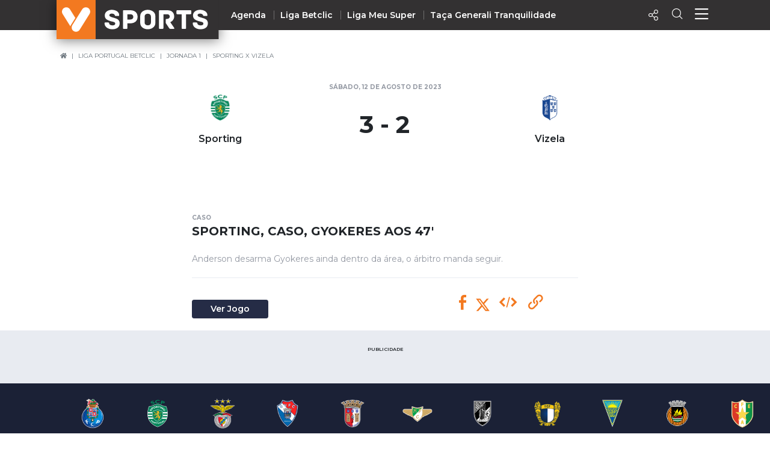

--- FILE ---
content_type: text/css
request_url: https://vsports.pt/css/vsports.css
body_size: 5504
content:
@import url('https://fonts.googleapis.com/css2?family=Montserrat:wght@800&display=swap');
@import url('https://fonts.googleapis.com/css2?family=Roboto:wght@300;400;700&display=swap');

/* Index */
.card-overlay .icon-Play-banner
{
    top: 45%;
}
#videocrelacionados .card .card-img-top
{
    max-height: inherit;
}
#live .owl-carousel .owl-dots
{
    position: relative;
    bottom: 100px;
}
.video-btn
{
    cursor: pointer;
}
#relacionados .owl-nav button.owl-next, #relacionados .owl-nav button.owl-prev
{
    top: 36%;
}
#fixtures .card-overlay-big
{
    max-height: 354px;
}
#videocrelacionados .card-overlay
{
    max-height: 200px;
}

#videocrelacionados .card-banner__mobile .card-tag
{
    -webkit-transform: translateX(5px) translateY(-15px);
    -ms-transform: translateX(5px) translateY(-15px);
    transform: translateX(5px) translateY(-15px);
}
@media (min-width: 992px) {
    #videocrelacionados .card-overlay
    {
        max-height: 306px;
    }
}    
.card-overlay .card-tag
{
    bottom: 5px;
    left: 15px;
}
.video-modal .modal-content .modal-header
{
    /*max-height: 556px;*/
}
#noticias .card .card-text
{
    box-sizing: inherit;
}
.card-text.text-muted.noticias
{
    -webkit-line-clamp: 4;
    display: -webkit-box;
    -webkit-box-orient: vertical;
}
#fixtures .Opta .Opta_F_F.Opta_F_F_N .Opta-fixture, .Opta .Opta_F_F.Opta_F_F_N .Opta-fixture:last-child
{
    border-bottom: 1px solid #e8ebf1;
}
#fixtures .Opta h3
{
    background-color: #FFFFFF;
}
#fixtures .Opta h3 span 
{
    font-weight: bold;
}
#fixtures .Opta h4
{
    background: #f5f5f5; 
}
/* Add to google */
.table td.addgoogle
{
    vertical-align: middle;
}
.addgoogle a i
{
    font-size: 20px;
    color: #dee2e6;
}
.addgoogle a i:hover 
{
    color: #000;
}
/* Add to google */
.status a#status_bar
{
    color: #FFF;
    text-transform: uppercase;
    font-weight: 600;
    display: inline-block;
    vertical-align: middle;
}
.gameBanner
{
    cursor: pointer;
}
.gameBanner .commentGame small {
    color: #fff;
    font-size: 14px;
    font-weight: 400;
    text-transform: uppercase;
}
.commentGame small.small
{
    font-size: 8px;
}
.special_opacity
{
    opacity: 0;
    -moz-opacity:0;
}
.gameBanner .img-fluid
{
    display: initial !important;
}
span.card-text.text-muted.player
{
    font-size: 11px;
    display: block;
}
/* Competição */
 .breadcrumb .breadcrumb-item.active {
    color: #f37920;
}
.breadcrumb .breadcrumb-item a:hover
{
    text-decoration: underline;
}
.pub
{
    font-size: 10px;
    font-weight: 400;
    color: #6c757d;
}

#other-competitions .Opta .Opta-Dropdown > .Opta-Nav h3, #fix-home .Opta .Opta-Dropdown > .Opta-Nav h3
{
    background: #e6e6e6;
    border-bottom: 1px solid #f5f5f5;
    color: #404040;
}
.epoca .form-control
{
    padding: 3px 6px;
    font-size: 14px;
    width: fit-content;
    width: -moz-fit-content;
    margin: auto;
}
.gameDay a 
{
    color: #212529;
    pointer-events: all;
    text-decoration: none;
}
.Opta .Opta-Ranking .Opta-FeatureHeader td .Opta-Image-Medium
{
    border: 0;
}
.Opta .Opta-Ranking .Opta-FeatureHeader td .Opta-Image-Medium img
{
    width: auto;
}
/* heatmap */
.card .card-body.heatmap
{
    padding-top: 10px;
}
.opta-heatmap .Opta button
{
    font-size: 11px;
}
.opta-heatmap .Opta .Opta-TimeControls .Opta-PeriodButtons button 
{
    padding: 3px;
}
.card .card-title.heatmap
{
    height: 70px;
}
@media (min-width: 768px)
{
    .card .card-title.heatmap
    {
        height: 85px;
    }
}
span.card-text.text-muted.player.heatmap
{
    float: left;
}
span.player-icon.heatmap
{
    float: right;
}
    
.gameBanner .gameInfo .status .badge.badge-primary.dt 
{
    width: inherit;
}
/* sporttv */
.badge-pill.badge-primary.sporttv {
    background-color: #000;
    color: #ffda00;
}
.nonloop {
   font-size: 13px; 
}
.data-jogo
{
    font-size: 12px;
}
#game-destaque, #jogos-jogador
{
    cursor: pointer;
}

@media (min-width: 768px){
    .data-jogo
    {
        font-size: 16px;
    }
    .nonloop, .nonloop .owl-item {
        max-width: 170px;
    }
    .nonloop {
       font-size: 16px; 
    }
}
/* ipad */
/*@media only screen and (min-width: 769px) and (max-width: 1024px) {
    #fixtures .card-overlay-big
    {
        max-height: 295px;  
    }    
}*/
@media only screen and (min-width: 769px) and (max-width: 1200px) {
    #fixtures .card-overlay-big
    {
        max-height: 295px;  
    }    
}
@media only screen and (max-width: 1200px) and (min-width: 768px){
    .card.card-playlist .card-playlist__content {
        margin-top: 5px;
    }
}
/* ipad */

/* MAX 2560 */
@media (min-width: 1920px) and (max-width: 2560px)  {
    .video-modal .modal-content .modal-header
    {
        max-height: inherit;
    }
    .video-modal .modal-content .modal-header .embed-responsive
    {
        max-height: inherit;
    }
}
/* MAX 2560 */

@media (min-width: 992px){
    .nonloop, .nonloop .owl-item {
        max-width: 170px;
        font-size: 17px; 
    }
}
@media (min-width: 1200px){
    .nonloop, .nonloop .owl-item {
        max-width: 170px;
    }
}

/* carrocel direto */
.home-direto .owl-carousel{
  position: relative;
}

.home-direto .owl-dots{
  position: absolute;
  left:25%;
  right:25%;
  display: block;
  bottom: 8px;
}
@media (min-width: 576px) {
    .home-direto .owl-dots
    {
        display: block;
        bottom: 20px;
    }
}
@media (min-width: 768px) {
    .home-direto .owl-dots
    {
        bottom: 100px;
        /*bottom: 77px;*/
    }  
}

/* player */
a.link-orange, .calendarGame .gameMatch a.link-orange
{
    font-size: 10px;
    color: #F37920;
    text-decoration: none;
    text-transform: uppercase;
    font-weight: bold;
}
.title-cyan
{
    color: #4D5966;
    font-size: 12px;
    font-weight: bold;
    text-transform: uppercase;
}
.player .breadcrumb .breadcrumb-item a
{
    color: #FFF;
}
.player-profile__img img
{
    background-color: #fff;
}
.legenda 
{
    font-family: 'Montserrat';
    font-size: 10px;
    font-style: italic;
    color: grey;
    font-weight: 400;
    padding: 0 10px 10px 10px;
}
.legenda span 
{
    margin-right:12px; 
}
/* video */
 #legend
{
    width: 100%;
    max-width: 650px;
    margin: auto;
}
hr.mx-md-1.video
{
    width: 100%;
    height: 1px;
}
#legend .card-text.text-muted.pt-3.description
{
    font-size: 14px;
}
#video .gameTime.align-middle.py-2 h4
{
    font-size: 40px;
}

/* player live */
@media only screen and (min-width: 768px) and (max-width: 1024px) {
    #player_live
    {
        max-height: 285px;
    }
    #player_live .imgBanner
    {
        max-height: 285px;
    }
    #player_live .imgBanner img
    {
        max-height: 285px;   
    }
    #player_live .container
    {
        transform: translateY(-285px);
        -webkit-transform: translateY(-285px);
    }
}    
@media (min-width: 1200px) {
    #player_live
    {
        max-height: 285px;
    }
    #player_live .imgBanner
    {
        max-height: 285px;
    }
    #player_live .imgBanner img
    {
        max-height: 285px;   
    }
    #player_live .container
    {
        transform: translateY(-285px);
        -webkit-transform: translateY(-285px);
    }
}

/* Team */
.team-profile__name p
{
    color: #fff;
    font-size: 16px;
    font-weight: 600;
    margin: 0;
}
#jogadores_content a 
{
    color: #4d5966;
    font-size: 12px;
    font-weight: 600;
    line-height: 15px;
}

#jogadores_content 
{
    color: #9499a3;
    font-size: 12px;
    line-height: 15px;
}

#jogadores_content .team 
{
    display: block;
    line-height: 18px;
    color: #4d5966;
    font-size: 12px;
    font-weight: 600;
    padding-top: 10px;
}
#jogadores_content .staff-name
{
    color: #4d5966;
    font-size: 12px;
    font-weight: 600;
    line-height: 15px;
}    
.vertical-align.staff
{
    border-top: 1px solid #E8EBF1;
    border-bottom: 1px solid #E8EBF1;
}
.row.beanch
{
    border-bottom: 1px solid #E8EBF1;
}
.vertical-align
{
    display: flex;
    align-items: center;
    justify-content: center;
    flex-direction: row;
    border-bottom: 1px solid #E8EBF1;
    padding-bottom: .5rem;
    padding-top: .5rem;
}
.vertical-align-name
{
    display: flex;
    align-items: center;
    justify-content: center;
    flex-direction: row;
}

@media (min-width: 992px) {
    .vertical-align.staff
    {
        border-top: 1px solid #E8EBF1;
    }
    .vertical-align
    {
        display: flex;
        align-items: center;
        justify-content: center;
        flex-direction: row;
        border-bottom: 1px solid #E8EBF1;
        padding-bottom: .5rem;
        padding-top: .5rem;
    }
    .vertical-align-name
    {
        display: flex;
        align-items: center;
        justify-content: center;
        flex-direction: row;
    }
    #jogo_content #jogo
    {
        max-width: 650px;
        margin: auto;
    }
}
.team-profile__img img {
    margin-top: 0;
    max-height: 90px;
    max-width: 90px;
}

@media (min-width: 992px) {
    /* JORNAL */
    img.img-fluid.jornal {
        object-fit: cover;
        object-position: 100% 0;
        min-width: 100%;
        max-height: 410px;
    }
}

/* Votação */
.poll-section, #goalpoint, #destaque-competicao, #destaque_pub-competicao
{
    display: none !important;
}

#social-video a 
{
    padding-left: 16px;
}
#social-video a.social-share.twitter
{
    padding-right: 16px;
}
#social-video a.social-share.twitter:hover
{
    color: #00aced;
    text-decoration: none;
}
#social-video a.social-share.facebook:hover
{
    color: #3b5998;
    text-decoration: none;
}
#social-video a.social-share.Whatsapp:hover
{
    color: #4CAF50;
    text-decoration: none;
}
a.social-modal-share, #landing a.social-share
{
    cursor: pointer;
    color: #f37920;
    font-size: 25px;
    padding: 0px 5px 0px 5px;
}

/* Playlist */
.playlist__banner .img-banner img
{
    object-position: top;
}
.playlist__banner .breadcrumb .breadcrumb-item a
{
    color: #FFFFFF;
}

.header .header--desktop .header__middle a.active, .header__menu.container a.active, .row.footer__links a.active, .header .header__menu-container .header__menu a.active
{
    color: #f37920;
}
.header .header--desktop .header__middle a.active-promo, .header__menu.container a.active-promo, .row.footer__links a.active-promo, .header .header__menu-container .header__menu a.active-promo
{
    color: #edd500;
}
#legal .text-muted
{
    font-weight: 400;
    font-size: 14px;
    text-align: justify;
}
/* CMP */
.qc-cmp-button {
  background-color: #cd6121 !important;
  border-color: #cd6121 !important;
}
.qc-cmp-button:hover {
  background-color: transparent !important;
  border-color: #cd6121 !important;
  color: #cd6121 !important;
}
.qc-cmp-alt-action,
.qc-cmp-link {
  color: #cd6121 !important;
}
.qc-cmp-button {
  color: #FFFFFF !important;
}
.qc-cmp-button.qc-cmp-secondary-button {
  color: #cd6121 !important;
}
.qc-cmp-button.qc-cmp-button.qc-cmp-secondary-button:hover {
  color:#ffffff !important;
}
.qc-cmp-button.qc-cmp-secondary-button {
  border-color: #cd6121 !important;
  background-color: transparent !important;
}
.qc-cmp-button.qc-cmp-secondary-button:hover {
  background-color: #cd6121 !important;
}
.qc-cmp-ui,
.qc-cmp-ui .qc-cmp-main-messaging,
.qc-cmp-ui .qc-cmp-messaging,
.qc-cmp-ui .qc-cmp-beta-messaging,
.qc-cmp-ui .qc-cmp-title,
.qc-cmp-ui .qc-cmp-sub-title,
.qc-cmp-ui .qc-cmp-purpose-info,
.qc-cmp-ui .qc-cmp-table,
.qc-cmp-ui .qc-cmp-table-header,
.qc-cmp-ui .qc-cmp-vendor-list,
.qc-cmp-ui .qc-cmp-vendor-list-title {
    color: #707070 !important;
}
.qc-cmp-ui a,
.qc-cmp-ui .qc-cmp-alt-action {
  color: #cd6121 !important;
}
.qc-cmp-ui {
    background-color: #FFFFFF !important;
}
.qc-cmp-publisher-purposes-table .qc-cmp-table-header {
  background-color: #fafafa !important;
}
.qc-cmp-publisher-purposes-table .qc-cmp-table-row {
  background-color: #ffffff !important;
}
.qc-cmp-small-toggle.qc-cmp-toggle-on,
.qc-cmp-toggle.qc-cmp-toggle-on, .qc-cmp-toggle-off {
    background-color: #cd6121 !important;
    border-color: #cd6121 !important;
}
.qc-cmp-toggle-status
{
    color: #cd6121 !important;  
}
.qc-cmp-scrolling-section
{
    border: 1px solid #7070705c;
}
.qc-cmp-toggle-off
{
    background-color: #707070;
}
.qc-cmp-persistent-link {
    display: none !important;
}
.qc-cmp-ui-content, .qc-cmp-ui-container, .qc-cmp-ui
{
    overflow: hidden !important;
    padding: 20px !important;
}
@media only screen and (min-width: 320px){
    .qc-cmp-ui-content
    {
        padding: 20px;
    }
    .qc-cmp-publisher-logo
    {
        max-width: 100px;
    }
}
@media screen and (max-width: 820px){
    .qc-cmp-ui-content {
        padding: 15px 15px 20px !important;
    }
}
/* Jogo */
.game-report.resume .game-report__content .game-report__title
{
    overflow: hidden;
    text-overflow: ellipsis;
    display: -webkit-box;
    line-height: 16px;
    max-height: 65px;
    -webkit-line-clamp: 4;
    -webkit-box-orient: vertical;
}

/* Thumb minuto */
.thumb-minuto
{
    width: 100px;
}
.badge.video-btn.thumb
{
    position: relative;
}
.icon-PlayEmpty.thumb
{
    position: absolute;
    top: 50%;
    left: 50%;
    transform: translate(-50%, -50%);
    font-size: 25px;
    color: white;
}

.gameBanner .score h1
{
    font-size: 32px;
}
@media (min-width: 1200px){
    .gameBanner .score h1 {
        font-size: 60px;
    }
}
.marcador
{
    font-size: 8px;
    color: white;
    font-weight: 600;
    text-transform: uppercase;
}
.marcador .minute
{
    color: #f37920;
}
@media (min-width: 768px){
    .marcador
    {
        font-size: 10px;
    }
}
.text-descricao {
    font-size: 14px;
}
/* Loading */
@-webkit-keyframes spinner-border {
  to {
    -webkit-transform: rotate(360deg);
    transform: rotate(360deg);
  }
}

@keyframes spinner-border {
  to {
    -webkit-transform: rotate(360deg);
    transform: rotate(360deg);
  }
}
.spinner-border-sm {
    width: 1rem;
    height: 1rem;
    border-width: 0.2em;
}
.spinner-border {
    display: inline-block;
    width: 1rem;
    height: 1rem;
    vertical-align: text-bottom;
    border: 0.25em solid currentColor;
    border-right-color: transparent;
    border-radius: 50%;
    -webkit-animation: spinner-border .75s linear infinite;
    animation: spinner-border .75s linear infinite;
}
/* More icons */
@font-face {
    font-family: 'icomoon';
    src:  url('../fonts/icomoon.eot?y6h1qu');
    src:  url('../fonts/icomoon.eot?y6h1qu#iefix') format('embedded-opentype'),
        url('../fonts/icomoon.ttf?y6h1qu') format('truetype'),
        url('../fonts/icomoon.woff?y6h1qu') format('woff'),
        url('../fonts/icomoon.svg?y6h1qu#icomoon') format('svg');
    font-weight: normal;
    font-style: normal;
    font-display: block;
}
.icon-link:before {
    content: "\e9cb";
}
.icon-embed2:before {
    content: "\ea80";
}
.icon-mail2:before {
    content: "\ea84";
}
.icon-telegram:before {
    content: "\ea95";
}
/* Pesquisa */
.header .header__search-container .results-mobile .card.card-horizontal .card-title
{
    font-size: 14px;
    word-break: break-word;
    overflow: hidden;
    text-overflow: ellipsis;
    display: -webkit-box;
    line-height: 16px;
    max-height: 32px;
    -webkit-line-clamp: 2;
    -webkit-box-orient: vertical;
}
.header .header__search-container .results-mobile .card.card-horizontal .card-horizontal__content
{
    margin-left: 10px;
}
.header--mobile.d-lg-none .btn.btn-outline-secondary
{
    font-size: 0.9rem;
}

/* Header */
.header__right .header__right__action .button {
  position: absolute;
  display: flex;
}
.header__right .header__right__action .social {
    opacity: 0;
    position: relative;
    width: 40px;
    height: 40px;
    display: none;
    text-align: center;
    top: 42px;
    background: #f7f7f7;
    padding: 5px;
    padding-top: 8px;
    border-bottom: 1px solid #ebebeb;
    border-top: 1px solid #ebebeb;
}

.header__right .header__right__action .twitter {
    border-top-left-radius: 2px;
    border-bottom-left-radius: 2px;
    border-left: 1px solid #ebebeb;
}

.header__right .header__right__action .facebook {
    border-top-right-radius: 2px;
    border-bottom-right-radius: 2px;
    border-right: 1px solid #ebebeb;
}
.header__right .header__right__action .social span
{
    font-size: 20px;
}

.header__right .header__right__action .facebook span {
    padding-right: 5px;
    padding-left: 5px;
}

.header__right .header__right__action .clicked {
    display: inline-block;
    -webkit-transition: opacity 1s ease-in-out;
    -moz-transition: opacity 1s ease-in-out;
    -ms-transition: opacity 1s ease-in-out;
    -o-transition: opacity 1s ease-in-out;
    transition: opacity 1s ease-in-out;
    opacity: 1;
}

/* Quando existe o formato clever */
.header {
	z-index: 11;
}
/* Pesquisa do Google */
 .header__search-container .input-row.google {
        -webkit-box-pack: center;
        -webkit-justify-content: center;
        -ms-flex-pack: center;
        justify-content: center;
        width: 100%;
}
.header__search-container .input-row.google {
    background-color: #e8ebf1;
    display: -webkit-box;
    display: -webkit-flex;
    display: -ms-flexbox;
    display: flex;
    max-width: 100%;
    width: 100%;
}

.header__search-container .input-row.google input {
    -webkit-box-shadow: none;
    box-shadow: none;
}

.header__search-container .input-row.google .header__search-input {
    background-color: transparent;
    border: none;
    color: #252c46;
    font-size: 18px;
    height: 24px;
    margin-bottom: 20px;
    margin-top: 20px;
    width: 100%;
}

@media (min-width: 768px) {
    .header__search-container .input-row.google .header__search-input {
        width: 1114px;
    }
}


.pub-wrapper-search
{
    background: #FFF;
}
.pub-wrapper-search p {
    font-size: 8px;
}

.icon-checkmark:before {
    content: "\2713";
}

.icon-external-link:before {
    content: "&#xf08e;";
}

 .left-SPTV
{
    position: relative;
    bottom: 80px;
    float: right;
    padding: 10px;
}
.left-SPTV img 
{
    width: 150px;
    cursor: pointer;
}
.card.card-playlist .card-title
{
    font-size: 15px;
}

/* Menu Header */
.header .header__menu-container .header__menu
{
    display: block;
}
.header .header--mobile .header__menu-container .header__menu .col + .col:before
{
    background: transparent;
}

/* Footer */
.add-to {   
    background-color: white;
    width: 100%;
    position: fixed;
    bottom: 0;
    left: 0;
    right: 0;
    color: black;
    padding: 5px;
    border: #dee2e6 1px solid;
}
.add-to div 
{
    float: left;
    font-size: 14px;
    font-weight: 400;
}
.footer .footer__carousel .footer__carousel-owl .owl-item img
{
    opacity: initial;
    -webkit-filter: initial;
    filter: initial;
}
/* sporttv */
.channel .col-auto img 
{
    border-radius: 50%;
    overflow: hidden;
    width: 70px;
}
.channel .col-6 img.verifed
{
    width: 19px;
}
.channel .col-6 .text-muted.link a
{
    font-weight: normal;    
    font-size: 12px;
}
.container.sporttv
{
    padding-left: 0;
}
.container.sporttv .channel .col-auto img 
{
    border-radius: 50%;
    overflow: hidden;
    width: 50px;
}
.container.sporttv .channel .col-8 img.verifed
{
    width: 19px;
}
.container.sporttv .channel .col-8 .text-muted.link a
{
    font-weight: normal;    
    font-size: 11px;
}
.container.sporttv .channel .col-8 .home__section-title
{
    font-size: 12px;
}

/* ODDS */
.odds 
                            {
    font-size: 0.8em;
    cursor: pointer;
}
.table.odds tbody tr {
    border-bottom: 1px solid #e8ebf1;
}
.calendarGame .gameMatch a.odds
{
    color: #ffcc00;
    font-weight: bolder;
    display: inline-grid;
}
.table.odds
{
    width: 20%;
    margin-right: auto;
    margin-left: auto;
}

.card-title.odds 
{
    clear: both;
    font-size: 0.95rem;
}
.odds tbody tr {
    border-bottom: 1px solid #e8ebf1;
    cursor: pointer;
}
a.odds {
    color: #fff;
    font-weight: bolder;
}
.betpt_logo
{
    width: 75px;
    float: right;
}
span.maior18
{
    color: #f37920;
    font-size: 10px;
    font-weight: bold;
    float: right;
}
div.maior18
{
    color: #f37920;
    font-size: 10px;
    font-weight: bold;
}
.betpt_18
{
    width: 30px;
    padding-left: 5px;
}
#odds_container .card .card-tag {
        font-size: 13px;
}            

#odds_container table
{
        background-color: #ffcc00;
        color: #000;
}

/* novo */
#odds_container a.video-btn {
    /*background-image: url(/images/sports-header-desktop-bet.svg);
    background-size: cover;
    background-position: bottom;*/
    background-color: #ffcc00;
    height: 34px;
    display: flex;
    align-items: center;
    justify-content: space-between;
}

#odds_container img.logo-betpt
{
    float: left;
    width: 75px;
    padding: 5px;
}
#odds_container .btn-apostar
{
    float: right;
    padding-right: 5px;
    color: #000;
    font-weight: bolder;
    font-size: 0.8rem;
}
#odds_container .teams
{
    display: flex;
    align-items: center;
    justify-content: center;
    color: #d8d8d8;
}
#odds_container .teams-name
{
    display: flex;
    align-items: center;
    justify-content: center;
    font-size: 0.8rem;
    color: #212529;
}
#odds_container .teams div
{
    padding: 10px;
}
#odds_container .teams-name div
{
    padding: 5px;
}
#odds_container .teams img
{
    width: 60px;
}
#odds_container .card .card-tag {
    font-size: 16px;
    padding: 0px 25px 0px 25px;
}
#odds_container table td.x
{
    color: #fff;
    background: #000;
}
#odds_container a:hover
{
    text-decoration: none;
}

/* LMP */
.minuto_wrapper .lmp
{
    font-family: 'Roboto', sans-serif;
    font-weight: 800;
}

.beting-container-jam
{
    width: 100%;
    background-color: #000000;
    height: 50px;
    font-family: 'Roboto', sans-serif;
    font-weight: 800;
}
.beting-container-jam img
{
    height: 25px;
    padding: 6px;
    margin-top: 12px;
}
.beting-container-jam a
{
    color: #FFFFFF;
    font-size: 15px;
    -webkit-box-pack: end;
    -webkit-justify-content: flex-end;
    -ms-flex-pack: end;
    justify-content: flex-end;
    text-align: right;
    text-decoration: underline;
    padding-right: 5px;
}
.beting-container-jam a:hover
{
    color: #DDD;
}
.beting-container-jam .row .text
{
    display: flex !important;
    flex-direction: column;
    justify-content: center;
}
.beting-container-jam a.mobile
{
    font-size: 11px;
}

/* Mobile Match Header */
.gameBanner
{
    /*max-height: 245px;*/
    /*new */
    max-height: 195px;
}
.gameBanner .imgBanner, .player-profile__banner .img-banner
{
    max-height: 245px;
    /*new*/
    min-height: 195px;
}
.gameBanner .imgBanner img, .player-profile__banner .img-banner img
{
    max-height: 195px;
    /*new*/
    min-height: 195px;
}

.gameBanner .container
{
    /*-webkit-transform: translateY(-265px);
    -ms-transform: translateY(-265px);
    transform: translateY(-265px);*/
    /*new*/
    -webkit-transform: translateY(-210px);
    -ms-transform: translateY(-210px);
    transform: translateY(-210px);
}
@media (min-width: 1200px) {
    .gameBanner {
        max-height: 520px;
    }
}
@media (min-width: 1200px) {
    .gameBanner .imgBanner {
        max-height: 540px;
    }
    .player-profile__banner .img-banner {
        max-height: 360px;
    }
}
@media (min-width: 1200px) {
    .gameBanner .imgBanner img {
        max-height: 540px;
        /*new */
        min-height: 540px;
    }
    .player-profile__banner .img-banner img {
        max-height: 360px;
    }
}
@media (min-width: 1200px) {
    .gameBanner .container {
        -webkit-transform: translateY(-470px);
        -ms-transform: translateY(-470px);
        transform: translateY(-470px);
    }
}

/* Filete do Header Menu */
.header .header--desktop .header__menu-container .col + .col:before {
    height: 415px;
}

/* carrocel de odds */
#odds_container
{
    display: none;
}
#odds_ruler
{
    display: none;
}
#odds_pub
{
    display: none;
}
#odds_jornada
{
    /*display: none;*/
}
.betpt_logo
{
    display: none;
}
.maior18
{
    /*display: none !important;*/
}
/* Retirar overlay dos thumbs */
.card-overlay {
    background: none;
}
.header--mobile.d-lg-none .header__menu-container
{
    overflow: auto;
}

/* Banner Mundial */
.mundial .imgBanner
{
    min-height: auto;
}
.mundial .imgBanner img 
{
    min-height: auto;
}
.mundial .imgBanner::before
{
    background: transparent;
}

/* Novos icons menu */
.header .header--mobile .header__right .header__right__action {
    padding: 0 15px;
}
.header .header--mobile .header__right #social-video a
{
    padding: initial;
}
/* Aumentar altura do menu */
.header .header--desktop .header__menu-container
{
    height: 600px;
}
/* Acrescentar mais redes sociais footer */
.footer .footer__bottom-wrapper .footer__social a:nth-child(1):hover, .footer .footer__bottom-wrapper .footer__social a:nth-child(3):hover, .footer .footer__bottom-wrapper .footer__social a:nth-child(4):hover
{
    color: #f37920;
}
.footer .footer__bottom-wrapper .footer__social a svg:hover, a.social-share.twitter svg
{
    fill: #f37920;
}
.footer .footer__bottom-wrapper .footer__social a + a
{
    margin-left: 13px;
}
a.social-share.twitter svg
{
	fill: #f37920;
}

--- FILE ---
content_type: application/javascript; charset=utf-8
request_url: https://fundingchoicesmessages.google.com/f/AGSKWxWaWgdV5PzyBtP3T7BO-DYxyQjsY5HTFSIimqmJOeePnm30Q15AidzVQoVyE7sz_Ih2lwIknhgj9cmRH3s6DFIzyDF93qF7ONdqCon_CiXRS60v5HgUikQw63--9-3EwyTGy2KUtJ6q3D47GM-JebjVIeSCVzihtkdT6AhqDXm4vKbWmHgY4fOx5PBr/__box_ad_/ad_refresher.-ad-gif1-/showadcontent._advert_vert
body_size: -1292
content:
window['bf1a826d-4794-4591-b1c0-7af52404b6b7'] = true;